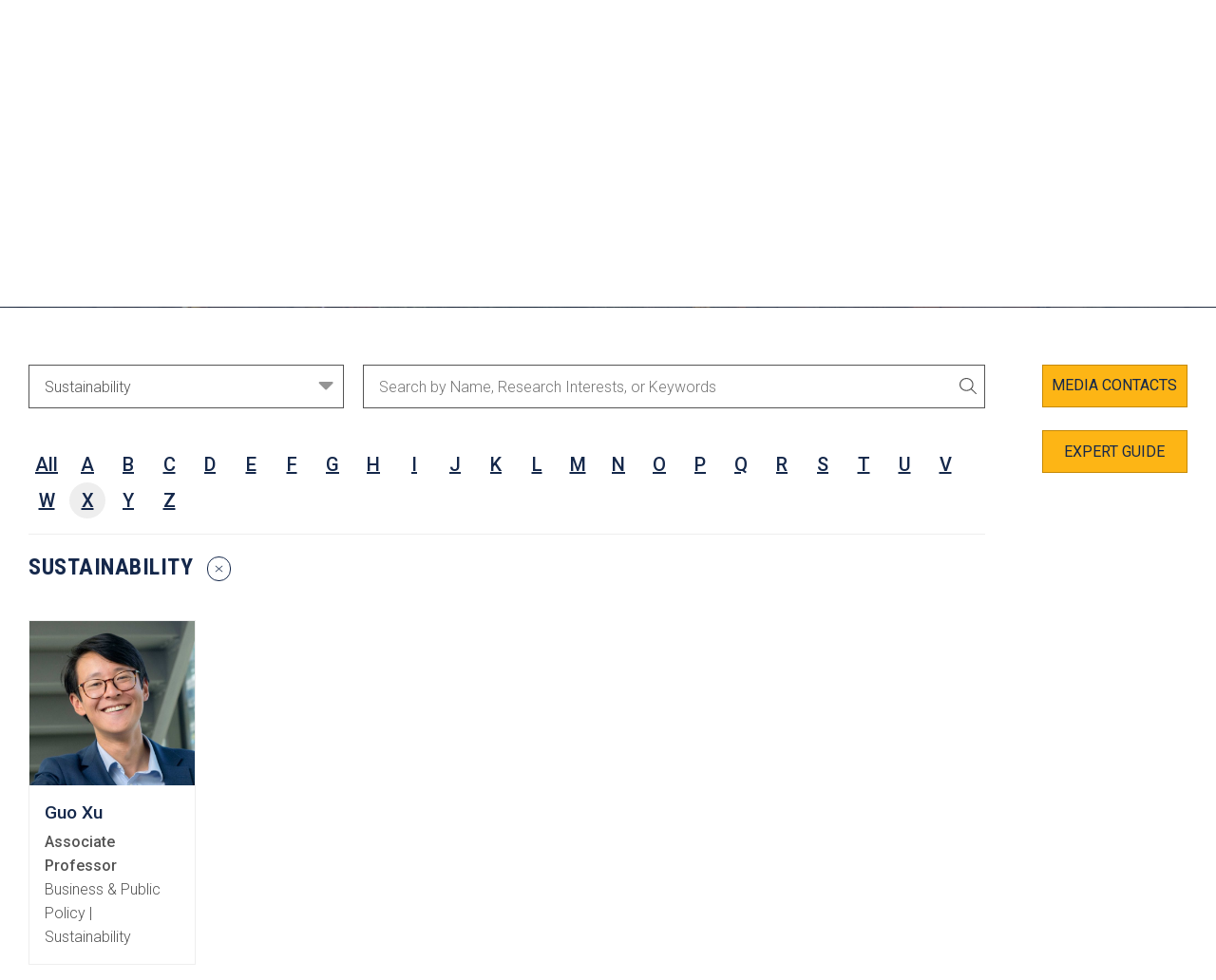

--- FILE ---
content_type: text/html; charset=UTF-8
request_url: https://haas.berkeley.edu/academic-area/sustainability/?letter=X&action=faculty-search
body_size: 13867
content:
<!DOCTYPE html>
<html lang="en-US">
	<head>
		<meta charset="UTF-8" />
		<meta name="viewport" content="initial-scale=1.0" />
		<title>Sustainability Archives - UC Berkeley Haas</title>
		<link rel="shortcut icon" sizes="32x32" href="https://haas.berkeley.edu/wp-content/themes/ccprototypev5/images/favicon-32.png" type="image/png" />
		<link rel="shortcut icon" sizes="256x256" href="https://haas.berkeley.edu/wp-content/themes/ccprototypev5/images/favicon-256.png" type="image/png" />
		<link rel="apple-touch-icon-precomposed" href="https://haas.berkeley.edu/wp-content/themes/ccprototypev5/images/favicon-256.png">
		<link rel="icon" href="https://haas.berkeley.edu/wp-content/themes/ccprototypev5/images/favicon-256.png">

		<meta name='robots' content='index, follow, max-image-preview:large, max-snippet:-1, max-video-preview:-1' />
	<style>img:is([sizes="auto" i], [sizes^="auto," i]) { contain-intrinsic-size: 3000px 1500px }</style>
	
	<!-- This site is optimized with the Yoast SEO plugin v26.8 - https://yoast.com/product/yoast-seo-wordpress/ -->
	<link rel="canonical" href="https://haas.berkeley.edu/academic-area/sustainability/" />
	<meta property="og:locale" content="en_US" />
	<meta property="og:type" content="article" />
	<meta property="og:title" content="Sustainability Archives - UC Berkeley Haas" />
	<meta property="og:url" content="https://haas.berkeley.edu/academic-area/sustainability/" />
	<meta property="og:site_name" content="UC Berkeley Haas" />
	<script type="application/ld+json" class="yoast-schema-graph">{"@context":"https://schema.org","@graph":[{"@type":"CollectionPage","@id":"https://haas.berkeley.edu/academic-area/sustainability/","url":"https://haas.berkeley.edu/academic-area/sustainability/","name":"Sustainability Archives - UC Berkeley Haas","isPartOf":{"@id":"https://haas.berkeley.edu/#website"},"primaryImageOfPage":{"@id":"https://haas.berkeley.edu/academic-area/sustainability/#primaryimage"},"image":{"@id":"https://haas.berkeley.edu/academic-area/sustainability/#primaryimage"},"thumbnailUrl":"https://haas.berkeley.edu/wp-content/uploads/1099-0d0b26ad7509d242ee7736456d03a550.jpg","breadcrumb":{"@id":"https://haas.berkeley.edu/academic-area/sustainability/#breadcrumb"},"inLanguage":"en-US"},{"@type":"ImageObject","inLanguage":"en-US","@id":"https://haas.berkeley.edu/academic-area/sustainability/#primaryimage","url":"https://haas.berkeley.edu/wp-content/uploads/1099-0d0b26ad7509d242ee7736456d03a550.jpg","contentUrl":"https://haas.berkeley.edu/wp-content/uploads/1099-0d0b26ad7509d242ee7736456d03a550.jpg","width":2491,"height":2492,"caption":"Guo Xu"},{"@type":"BreadcrumbList","@id":"https://haas.berkeley.edu/academic-area/sustainability/#breadcrumb","itemListElement":[{"@type":"ListItem","position":1,"name":"Home","item":"https://haas.berkeley.edu/"},{"@type":"ListItem","position":2,"name":"Sustainability"}]},{"@type":"WebSite","@id":"https://haas.berkeley.edu/#website","url":"https://haas.berkeley.edu/","name":"UC Berkeley Haas","description":"","potentialAction":[{"@type":"SearchAction","target":{"@type":"EntryPoint","urlTemplate":"https://haas.berkeley.edu/?s={search_term_string}"},"query-input":{"@type":"PropertyValueSpecification","valueRequired":true,"valueName":"search_term_string"}}],"inLanguage":"en-US"}]}</script>
	<!-- / Yoast SEO plugin. -->


<link rel="alternate" type="application/rss+xml" title="UC Berkeley Haas &raquo; Sustainability Academic Area Feed" href="https://haas.berkeley.edu/academic-area/sustainability/feed/" />
<script type="text/javascript">
/* <![CDATA[ */
window._wpemojiSettings = {"baseUrl":"https:\/\/s.w.org\/images\/core\/emoji\/16.0.1\/72x72\/","ext":".png","svgUrl":"https:\/\/s.w.org\/images\/core\/emoji\/16.0.1\/svg\/","svgExt":".svg","source":{"concatemoji":"https:\/\/haas.berkeley.edu\/wp-includes\/js\/wp-emoji-release.min.js?ver=6.8.3"}};
/*! This file is auto-generated */
!function(s,n){var o,i,e;function c(e){try{var t={supportTests:e,timestamp:(new Date).valueOf()};sessionStorage.setItem(o,JSON.stringify(t))}catch(e){}}function p(e,t,n){e.clearRect(0,0,e.canvas.width,e.canvas.height),e.fillText(t,0,0);var t=new Uint32Array(e.getImageData(0,0,e.canvas.width,e.canvas.height).data),a=(e.clearRect(0,0,e.canvas.width,e.canvas.height),e.fillText(n,0,0),new Uint32Array(e.getImageData(0,0,e.canvas.width,e.canvas.height).data));return t.every(function(e,t){return e===a[t]})}function u(e,t){e.clearRect(0,0,e.canvas.width,e.canvas.height),e.fillText(t,0,0);for(var n=e.getImageData(16,16,1,1),a=0;a<n.data.length;a++)if(0!==n.data[a])return!1;return!0}function f(e,t,n,a){switch(t){case"flag":return n(e,"\ud83c\udff3\ufe0f\u200d\u26a7\ufe0f","\ud83c\udff3\ufe0f\u200b\u26a7\ufe0f")?!1:!n(e,"\ud83c\udde8\ud83c\uddf6","\ud83c\udde8\u200b\ud83c\uddf6")&&!n(e,"\ud83c\udff4\udb40\udc67\udb40\udc62\udb40\udc65\udb40\udc6e\udb40\udc67\udb40\udc7f","\ud83c\udff4\u200b\udb40\udc67\u200b\udb40\udc62\u200b\udb40\udc65\u200b\udb40\udc6e\u200b\udb40\udc67\u200b\udb40\udc7f");case"emoji":return!a(e,"\ud83e\udedf")}return!1}function g(e,t,n,a){var r="undefined"!=typeof WorkerGlobalScope&&self instanceof WorkerGlobalScope?new OffscreenCanvas(300,150):s.createElement("canvas"),o=r.getContext("2d",{willReadFrequently:!0}),i=(o.textBaseline="top",o.font="600 32px Arial",{});return e.forEach(function(e){i[e]=t(o,e,n,a)}),i}function t(e){var t=s.createElement("script");t.src=e,t.defer=!0,s.head.appendChild(t)}"undefined"!=typeof Promise&&(o="wpEmojiSettingsSupports",i=["flag","emoji"],n.supports={everything:!0,everythingExceptFlag:!0},e=new Promise(function(e){s.addEventListener("DOMContentLoaded",e,{once:!0})}),new Promise(function(t){var n=function(){try{var e=JSON.parse(sessionStorage.getItem(o));if("object"==typeof e&&"number"==typeof e.timestamp&&(new Date).valueOf()<e.timestamp+604800&&"object"==typeof e.supportTests)return e.supportTests}catch(e){}return null}();if(!n){if("undefined"!=typeof Worker&&"undefined"!=typeof OffscreenCanvas&&"undefined"!=typeof URL&&URL.createObjectURL&&"undefined"!=typeof Blob)try{var e="postMessage("+g.toString()+"("+[JSON.stringify(i),f.toString(),p.toString(),u.toString()].join(",")+"));",a=new Blob([e],{type:"text/javascript"}),r=new Worker(URL.createObjectURL(a),{name:"wpTestEmojiSupports"});return void(r.onmessage=function(e){c(n=e.data),r.terminate(),t(n)})}catch(e){}c(n=g(i,f,p,u))}t(n)}).then(function(e){for(var t in e)n.supports[t]=e[t],n.supports.everything=n.supports.everything&&n.supports[t],"flag"!==t&&(n.supports.everythingExceptFlag=n.supports.everythingExceptFlag&&n.supports[t]);n.supports.everythingExceptFlag=n.supports.everythingExceptFlag&&!n.supports.flag,n.DOMReady=!1,n.readyCallback=function(){n.DOMReady=!0}}).then(function(){return e}).then(function(){var e;n.supports.everything||(n.readyCallback(),(e=n.source||{}).concatemoji?t(e.concatemoji):e.wpemoji&&e.twemoji&&(t(e.twemoji),t(e.wpemoji)))}))}((window,document),window._wpemojiSettings);
/* ]]> */
</script>
<link rel='stylesheet' id='tribe-events-pro-mini-calendar-block-styles-css' href='https://haas.berkeley.edu/wp-content/plugins/events-calendar-pro/build/css/tribe-events-pro-mini-calendar-block.css?ver=7.7.12' type='text/css' media='all' />
<style id='wp-emoji-styles-inline-css' type='text/css'>

	img.wp-smiley, img.emoji {
		display: inline !important;
		border: none !important;
		box-shadow: none !important;
		height: 1em !important;
		width: 1em !important;
		margin: 0 0.07em !important;
		vertical-align: -0.1em !important;
		background: none !important;
		padding: 0 !important;
	}
</style>
<link rel='stylesheet' id='wp-block-library-css' href='https://haas.berkeley.edu/wp-includes/css/dist/block-library/style.min.css?ver=6.8.3' type='text/css' media='all' />
<style id='classic-theme-styles-inline-css' type='text/css'>
/*! This file is auto-generated */
.wp-block-button__link{color:#fff;background-color:#32373c;border-radius:9999px;box-shadow:none;text-decoration:none;padding:calc(.667em + 2px) calc(1.333em + 2px);font-size:1.125em}.wp-block-file__button{background:#32373c;color:#fff;text-decoration:none}
</style>
<style id='global-styles-inline-css' type='text/css'>
:root{--wp--preset--aspect-ratio--square: 1;--wp--preset--aspect-ratio--4-3: 4/3;--wp--preset--aspect-ratio--3-4: 3/4;--wp--preset--aspect-ratio--3-2: 3/2;--wp--preset--aspect-ratio--2-3: 2/3;--wp--preset--aspect-ratio--16-9: 16/9;--wp--preset--aspect-ratio--9-16: 9/16;--wp--preset--color--black: #000000;--wp--preset--color--cyan-bluish-gray: #abb8c3;--wp--preset--color--white: #ffffff;--wp--preset--color--pale-pink: #f78da7;--wp--preset--color--vivid-red: #cf2e2e;--wp--preset--color--luminous-vivid-orange: #ff6900;--wp--preset--color--luminous-vivid-amber: #fcb900;--wp--preset--color--light-green-cyan: #7bdcb5;--wp--preset--color--vivid-green-cyan: #00d084;--wp--preset--color--pale-cyan-blue: #8ed1fc;--wp--preset--color--vivid-cyan-blue: #0693e3;--wp--preset--color--vivid-purple: #9b51e0;--wp--preset--gradient--vivid-cyan-blue-to-vivid-purple: linear-gradient(135deg,rgba(6,147,227,1) 0%,rgb(155,81,224) 100%);--wp--preset--gradient--light-green-cyan-to-vivid-green-cyan: linear-gradient(135deg,rgb(122,220,180) 0%,rgb(0,208,130) 100%);--wp--preset--gradient--luminous-vivid-amber-to-luminous-vivid-orange: linear-gradient(135deg,rgba(252,185,0,1) 0%,rgba(255,105,0,1) 100%);--wp--preset--gradient--luminous-vivid-orange-to-vivid-red: linear-gradient(135deg,rgba(255,105,0,1) 0%,rgb(207,46,46) 100%);--wp--preset--gradient--very-light-gray-to-cyan-bluish-gray: linear-gradient(135deg,rgb(238,238,238) 0%,rgb(169,184,195) 100%);--wp--preset--gradient--cool-to-warm-spectrum: linear-gradient(135deg,rgb(74,234,220) 0%,rgb(151,120,209) 20%,rgb(207,42,186) 40%,rgb(238,44,130) 60%,rgb(251,105,98) 80%,rgb(254,248,76) 100%);--wp--preset--gradient--blush-light-purple: linear-gradient(135deg,rgb(255,206,236) 0%,rgb(152,150,240) 100%);--wp--preset--gradient--blush-bordeaux: linear-gradient(135deg,rgb(254,205,165) 0%,rgb(254,45,45) 50%,rgb(107,0,62) 100%);--wp--preset--gradient--luminous-dusk: linear-gradient(135deg,rgb(255,203,112) 0%,rgb(199,81,192) 50%,rgb(65,88,208) 100%);--wp--preset--gradient--pale-ocean: linear-gradient(135deg,rgb(255,245,203) 0%,rgb(182,227,212) 50%,rgb(51,167,181) 100%);--wp--preset--gradient--electric-grass: linear-gradient(135deg,rgb(202,248,128) 0%,rgb(113,206,126) 100%);--wp--preset--gradient--midnight: linear-gradient(135deg,rgb(2,3,129) 0%,rgb(40,116,252) 100%);--wp--preset--font-size--small: 13px;--wp--preset--font-size--medium: 20px;--wp--preset--font-size--large: 36px;--wp--preset--font-size--x-large: 42px;--wp--preset--spacing--20: 0.44rem;--wp--preset--spacing--30: 0.67rem;--wp--preset--spacing--40: 1rem;--wp--preset--spacing--50: 1.5rem;--wp--preset--spacing--60: 2.25rem;--wp--preset--spacing--70: 3.38rem;--wp--preset--spacing--80: 5.06rem;--wp--preset--shadow--natural: 6px 6px 9px rgba(0, 0, 0, 0.2);--wp--preset--shadow--deep: 12px 12px 50px rgba(0, 0, 0, 0.4);--wp--preset--shadow--sharp: 6px 6px 0px rgba(0, 0, 0, 0.2);--wp--preset--shadow--outlined: 6px 6px 0px -3px rgba(255, 255, 255, 1), 6px 6px rgba(0, 0, 0, 1);--wp--preset--shadow--crisp: 6px 6px 0px rgba(0, 0, 0, 1);}:where(.is-layout-flex){gap: 0.5em;}:where(.is-layout-grid){gap: 0.5em;}body .is-layout-flex{display: flex;}.is-layout-flex{flex-wrap: wrap;align-items: center;}.is-layout-flex > :is(*, div){margin: 0;}body .is-layout-grid{display: grid;}.is-layout-grid > :is(*, div){margin: 0;}:where(.wp-block-columns.is-layout-flex){gap: 2em;}:where(.wp-block-columns.is-layout-grid){gap: 2em;}:where(.wp-block-post-template.is-layout-flex){gap: 1.25em;}:where(.wp-block-post-template.is-layout-grid){gap: 1.25em;}.has-black-color{color: var(--wp--preset--color--black) !important;}.has-cyan-bluish-gray-color{color: var(--wp--preset--color--cyan-bluish-gray) !important;}.has-white-color{color: var(--wp--preset--color--white) !important;}.has-pale-pink-color{color: var(--wp--preset--color--pale-pink) !important;}.has-vivid-red-color{color: var(--wp--preset--color--vivid-red) !important;}.has-luminous-vivid-orange-color{color: var(--wp--preset--color--luminous-vivid-orange) !important;}.has-luminous-vivid-amber-color{color: var(--wp--preset--color--luminous-vivid-amber) !important;}.has-light-green-cyan-color{color: var(--wp--preset--color--light-green-cyan) !important;}.has-vivid-green-cyan-color{color: var(--wp--preset--color--vivid-green-cyan) !important;}.has-pale-cyan-blue-color{color: var(--wp--preset--color--pale-cyan-blue) !important;}.has-vivid-cyan-blue-color{color: var(--wp--preset--color--vivid-cyan-blue) !important;}.has-vivid-purple-color{color: var(--wp--preset--color--vivid-purple) !important;}.has-black-background-color{background-color: var(--wp--preset--color--black) !important;}.has-cyan-bluish-gray-background-color{background-color: var(--wp--preset--color--cyan-bluish-gray) !important;}.has-white-background-color{background-color: var(--wp--preset--color--white) !important;}.has-pale-pink-background-color{background-color: var(--wp--preset--color--pale-pink) !important;}.has-vivid-red-background-color{background-color: var(--wp--preset--color--vivid-red) !important;}.has-luminous-vivid-orange-background-color{background-color: var(--wp--preset--color--luminous-vivid-orange) !important;}.has-luminous-vivid-amber-background-color{background-color: var(--wp--preset--color--luminous-vivid-amber) !important;}.has-light-green-cyan-background-color{background-color: var(--wp--preset--color--light-green-cyan) !important;}.has-vivid-green-cyan-background-color{background-color: var(--wp--preset--color--vivid-green-cyan) !important;}.has-pale-cyan-blue-background-color{background-color: var(--wp--preset--color--pale-cyan-blue) !important;}.has-vivid-cyan-blue-background-color{background-color: var(--wp--preset--color--vivid-cyan-blue) !important;}.has-vivid-purple-background-color{background-color: var(--wp--preset--color--vivid-purple) !important;}.has-black-border-color{border-color: var(--wp--preset--color--black) !important;}.has-cyan-bluish-gray-border-color{border-color: var(--wp--preset--color--cyan-bluish-gray) !important;}.has-white-border-color{border-color: var(--wp--preset--color--white) !important;}.has-pale-pink-border-color{border-color: var(--wp--preset--color--pale-pink) !important;}.has-vivid-red-border-color{border-color: var(--wp--preset--color--vivid-red) !important;}.has-luminous-vivid-orange-border-color{border-color: var(--wp--preset--color--luminous-vivid-orange) !important;}.has-luminous-vivid-amber-border-color{border-color: var(--wp--preset--color--luminous-vivid-amber) !important;}.has-light-green-cyan-border-color{border-color: var(--wp--preset--color--light-green-cyan) !important;}.has-vivid-green-cyan-border-color{border-color: var(--wp--preset--color--vivid-green-cyan) !important;}.has-pale-cyan-blue-border-color{border-color: var(--wp--preset--color--pale-cyan-blue) !important;}.has-vivid-cyan-blue-border-color{border-color: var(--wp--preset--color--vivid-cyan-blue) !important;}.has-vivid-purple-border-color{border-color: var(--wp--preset--color--vivid-purple) !important;}.has-vivid-cyan-blue-to-vivid-purple-gradient-background{background: var(--wp--preset--gradient--vivid-cyan-blue-to-vivid-purple) !important;}.has-light-green-cyan-to-vivid-green-cyan-gradient-background{background: var(--wp--preset--gradient--light-green-cyan-to-vivid-green-cyan) !important;}.has-luminous-vivid-amber-to-luminous-vivid-orange-gradient-background{background: var(--wp--preset--gradient--luminous-vivid-amber-to-luminous-vivid-orange) !important;}.has-luminous-vivid-orange-to-vivid-red-gradient-background{background: var(--wp--preset--gradient--luminous-vivid-orange-to-vivid-red) !important;}.has-very-light-gray-to-cyan-bluish-gray-gradient-background{background: var(--wp--preset--gradient--very-light-gray-to-cyan-bluish-gray) !important;}.has-cool-to-warm-spectrum-gradient-background{background: var(--wp--preset--gradient--cool-to-warm-spectrum) !important;}.has-blush-light-purple-gradient-background{background: var(--wp--preset--gradient--blush-light-purple) !important;}.has-blush-bordeaux-gradient-background{background: var(--wp--preset--gradient--blush-bordeaux) !important;}.has-luminous-dusk-gradient-background{background: var(--wp--preset--gradient--luminous-dusk) !important;}.has-pale-ocean-gradient-background{background: var(--wp--preset--gradient--pale-ocean) !important;}.has-electric-grass-gradient-background{background: var(--wp--preset--gradient--electric-grass) !important;}.has-midnight-gradient-background{background: var(--wp--preset--gradient--midnight) !important;}.has-small-font-size{font-size: var(--wp--preset--font-size--small) !important;}.has-medium-font-size{font-size: var(--wp--preset--font-size--medium) !important;}.has-large-font-size{font-size: var(--wp--preset--font-size--large) !important;}.has-x-large-font-size{font-size: var(--wp--preset--font-size--x-large) !important;}
:where(.wp-block-post-template.is-layout-flex){gap: 1.25em;}:where(.wp-block-post-template.is-layout-grid){gap: 1.25em;}
:where(.wp-block-columns.is-layout-flex){gap: 2em;}:where(.wp-block-columns.is-layout-grid){gap: 2em;}
:root :where(.wp-block-pullquote){font-size: 1.5em;line-height: 1.6;}
</style>
<link rel='stylesheet' id='font-roboto-css' href='//fonts.googleapis.com/css?family=Roboto+Condensed%3A300%2C300i%2C400%2C400i%2C700%2C700i%7CRoboto%3A300%2C300i%2C400%2C400i%2C500&#038;ver=6.8.3' type='text/css' media='all' />
<link rel='stylesheet' id='cc-style-css' href='https://haas.berkeley.edu/wp-content/themes/ccprototypev5/css/cc-style.css?ver=1767889981' type='text/css' media='all' />
<link rel='stylesheet' id='cc-print-style-css' href='https://haas.berkeley.edu/wp-content/themes/ccprototypev5/css/cc-print-style.css?ver=1747840708' type='text/css' media='print' />
<link rel='stylesheet' id='wp-pagenavi-css' href='https://haas.berkeley.edu/wp-content/plugins/wp-pagenavi/pagenavi-css.css?ver=2.70' type='text/css' media='all' />
<link rel='stylesheet' id='searchwp-forms-css' href='https://haas.berkeley.edu/wp-content/plugins/searchwp/assets/css/frontend/search-forms.min.css?ver=4.5.6' type='text/css' media='all' />
<script type="text/javascript" src="https://haas.berkeley.edu/wp-includes/js/jquery/jquery.min.js?ver=3.7.1" id="jquery-core-js"></script>
<script type="text/javascript" src="https://haas.berkeley.edu/wp-includes/js/jquery/jquery-migrate.min.js?ver=3.4.1" id="jquery-migrate-js"></script>
<script type="text/javascript" src="https://kit.fontawesome.com/6468557144.js?ver=6.8.3" id="fontawesome-js"></script>
<script type="text/javascript" src="https://haas.berkeley.edu/wp-content/themes/ccprototypev5/js/libraries/js.cookie.min.js?ver=6.8.3" id="cookies-js"></script>
<link rel="https://api.w.org/" href="https://haas.berkeley.edu/wp-json/" /><link rel="EditURI" type="application/rsd+xml" title="RSD" href="https://haas.berkeley.edu/xmlrpc.php?rsd" />
		<!-- Google Tag Manager -->
		<script>(function(w,d,s,l,i){w[l]=w[l]||[];w[l].push({'gtm.start':
		new Date().getTime(),event:'gtm.js'});var f=d.getElementsByTagName(s)[0],
		j=d.createElement(s),dl=l!='dataLayer'?'&l='+l:'';j.async=true;j.src=
		'https://www.googletagmanager.com/gtm.js?id='+i+dl;f.parentNode.insertBefore(j,f);
		})(window,document,'script','dataLayer','GTM-53VC4QK');</script>
		<!-- End Google Tag Manager -->
		<!-- Stream WordPress user activity plugin v4.1.1 -->
<meta name="tec-api-version" content="v1"><meta name="tec-api-origin" content="https://haas.berkeley.edu"><link rel="alternate" href="https://haas.berkeley.edu/wp-json/tribe/events/v1/" />	<link rel="preconnect" href="https://use.typekit.net" crossorigin />
	<link rel="preconnect" href="https://p.typekit.net" crossorigin />
	<link rel="preconnect" href="https://fonts.googleapis.com" crossorigin>
	<link rel="preconnect" href="https://fonts.gstatic.com" crossorigin>
	<link rel="preconnect" href="https://customer-e52tv0z3mekp9kxx.cloudflarestream.com" crossorigin>
			<style type="text/css" id="wp-custom-css">
			.custom-list-item li{padding-bottom: 16px;border-bottom: 1px solid #ccc;margin-bottom: 16px;list-style: none;}.custom-list-item li:last-child{border-bottom:none;}#bb-896 h3.title-5{text-align:center}		</style>
			</head>

	<body class="archive tax-academic_area term-sustainability term-226 wp-theme-ccprototypev5 tribe-no-js faculty_bio-guo-xu">
				<!-- Google Tag Manager (noscript) -->
		<noscript><iframe aria-hidden="true" title="Google Tag Manager" src="https://www.googletagmanager.com/ns.html?id=GTM-53VC4QK"
		height="0" width="0" style="display:none;visibility:hidden"></iframe></noscript>
		<!-- End Google Tag Manager (noscript) -->
		
		<div id="page">
			<div role="navigation" aria-label="Skip to content">
				<a class="skip-link screen-reader-text" href="#main">Skip to content</a>			
			</div>

			<header id="header" role="banner">
				<div class="container">
					<div class="header-contents-wrapper">
						<nav id="header-navigation-group">
														<p class="site-logo">
															<a href="https://haas.berkeley.edu">
							
							<img src="https://haas.berkeley.edu/wp-content/themes/ccprototypev5/images/logo.svg" alt="UC Berkeley Haas" class="print--hide" loading="lazy" width="187" height="24">
							<img src="https://haas.berkeley.edu/wp-content/themes/ccprototypev5/images/logo-blue.svg" alt="UC Berkeley Haas" class="print--show">

															</a>
														</p>

							<div class="search-form-container" id="mobile-toggler">
								<button class="not-button search-toggle" data-toggle="mobile-header-search">
									<span class="icon fa-regular fa-search toggle-default"></span>
									<span class="icon fa-light fa-times toggle-active"></span>
									<span class="screen-reader-text">Toggle Search</span>
								</button>
							</div>

							<button class="not-button hamburger" aria-controls="main-menu" aria-expanded="false">
								<span class="screen-reader-text">Toggle Menu</span>
								<span class="top bar"></span>
								<span class="middle bar"></span>
								<span class="bottom bar"></span>
							</button>

							<div id="main-menu">
									<div id="main-menu-wrapper" class="menu-site-navigation-container">

		
		<ul id="menu-site-navigation" class="menu-wide-dropdowns trigger--click menu
">
			<li class="menu-item-has-children fullwidth-submenu">
			<a 
				href="https://haas.berkeley.edu/about/"
				target="" 
				rel="noopener"
							aria-haspopup="true"
				aria-expanded="false"
						>
									<span class="icon mobile-left-icon fa-light fa-chevron-left"></span>
				
				<span class="link-text">About Haas</span>

									<span class="icon mobile-right-icon fa-light fa-chevron-right"></span>
					<span class="icon desktop-down-icon fa-light fa-angle-down"></span>
							</a>

							<div class="sub-menu-container">
					<div class="container">
						<div class="row">
															<div class="menu-column col-xl-3">
																												<div class="row">
																							<div class="column col-xl-12">
																																									<ul class="group-menu">
																<li class="">
																																																			<h2 id="menu-0-sub-0-col-0-group-0-about-haas-overview" class="menu-title">
																			<a class="read-more" href="https://haas.berkeley.edu/about/" target="" rel="noopener">	
																	
																	About Haas Overview
																																				</a>
																		</h2>
																																	
																																</li>
															</ul>
														
																																										<ul class="group-menu">
																<li class="menu-item-has-children">
																																																			<h2 id="menu-0-sub-0-col-0-group-1-the-haas-difference" class="menu-title">
																			<a class="" href="https://haas.berkeley.edu/about/the-haas-difference/" target="" rel="noopener">	
																	
																	The Haas Difference
																																				</a>
																		</h2>
																																	
																																		<ul id="menu-0-sub-0-col-0-group-1-the-haas-difference-children" aria-describedby="menu-0-sub-0-col-0-group-1-the-haas-difference" class="group-sub-menu 
																																					sub-menu
																			">
																																							<li>
																					<a class="" href="https://haas.berkeley.edu/about/the-haas-difference/our-culture/" target="" rel="noopener">
																						Our Culture																					</a>
																				</li>
																																							<li>
																					<a class="" href="https://haas.berkeley.edu/about/the-haas-difference/location/" target="" rel="noopener">
																						Our Location																					</a>
																				</li>
																																							<li>
																					<a class="" href="https://haas.berkeley.edu/about/the-haas-difference/developing-leaders/" target="" rel="noopener">
																						Developing Leaders																					</a>
																				</li>
																																							<li>
																					<a class="" href="https://haas.berkeley.edu/about/the-haas-difference/diversity/" target="" rel="noopener">
																						Diversity & Inclusion																					</a>
																				</li>
																																							<li>
																					<a class="" href="https://haas.berkeley.edu/entrepreneurship" target="" rel="noopener">
																						Entrepreneurship																					</a>
																				</li>
																																							<li>
																					<a class="" href="https://haas.berkeley.edu/sustainability/" target="" rel="noopener">
																						Sustainability																					</a>
																				</li>
																																					</ul>
																																	</li>
															</ul>
														
																									</div>
																					</div>
																	</div>
															<div class="menu-column col-xl-3">
																												<div class="row">
																							<div class="column col-xl-12">
																																									<ul class="group-menu">
																<li class="menu-item-has-children">
																																																			<h2 id="menu-0-sub-1-col-0-group-0-the-student-experien" class="menu-title">
																			<a class="" href="https://haas.berkeley.edu/about/the-student-experience/" target="" rel="noopener">	
																	
																	The Student Experience
																																				</a>
																		</h2>
																																	
																																		<ul id="menu-0-sub-1-col-0-group-0-the-student-experien-children" aria-describedby="menu-0-sub-1-col-0-group-0-the-student-experien" class="group-sub-menu 
																																					sub-menu
																			">
																																							<li>
																					<a class="" href="https://haas.berkeley.edu/about/the-student-experience/academic-approach/" target="" rel="noopener">
																						Academic Approach																					</a>
																				</li>
																																							<li>
																					<a class="" href="https://haas.berkeley.edu/about/the-student-experience/career-development/" target="" rel="noopener">
																						Career Development																					</a>
																				</li>
																																							<li>
																					<a class="" href="https://haas.berkeley.edu/about/the-student-experience/learn-from-business-leaders/" target="" rel="noopener">
																						Learn from Business Leaders																					</a>
																				</li>
																																							<li>
																					<a class="" href="https://haas.berkeley.edu/about/the-student-experience/corporate-partners-recruiters/" target="" rel="noopener">
																						Corporate Recruiters																					</a>
																				</li>
																																					</ul>
																																	</li>
															</ul>
														
																																										<ul class="group-menu">
																<li class="menu-item-has-children">
																																																			<h2 id="menu-0-sub-1-col-0-group-1-speaker-series" class="menu-title">
																			<a class="" href="https://haas.berkeley.edu/about/speaker-series/" target="" rel="noopener">	
																	
																	Speaker Series
																																				</a>
																		</h2>
																																	
																																		<ul id="menu-0-sub-1-col-0-group-1-speaker-series-children" aria-describedby="menu-0-sub-1-col-0-group-1-speaker-series" class="group-sub-menu 
																																					sub-menu
																			">
																																							<li>
																					<a class="" href="https://haas.berkeley.edu/about/speaker-series/deans-speaker-series/" target="" rel="noopener">
																						Dean's Speaker Series																					</a>
																				</li>
																																							<li>
																					<a class="" href="https://haas.berkeley.edu/about/speaker-series/deans-hosted-speaker-events/" target="" rel="noopener">
																						Dean’s Hosted Speaker Events																					</a>
																				</li>
																																					</ul>
																																	</li>
															</ul>
														
																									</div>
																					</div>
																	</div>
															<div class="menu-column col-xl-3">
																												<div class="row">
																							<div class="column col-xl-12">
																																									<ul class="group-menu">
																<li class="menu-item-has-children">
																																																			<h2 id="menu-0-sub-2-col-0-group-0-at-a-glance" class="menu-title">
																			<a class="" href="https://haas.berkeley.edu/about/at-a-glance/" target="" rel="noopener">	
																	
																	At a Glance
																																				</a>
																		</h2>
																																	
																																		<ul id="menu-0-sub-2-col-0-group-0-at-a-glance-children" aria-describedby="menu-0-sub-2-col-0-group-0-at-a-glance" class="group-sub-menu 
																																					sub-menu
																			">
																																							<li>
																					<a class="" href="https://haas.berkeley.edu/about/at-a-glance/history/" target="" rel="noopener">
																						Our History																					</a>
																				</li>
																																							<li>
																					<a class="" href="https://haas.berkeley.edu/about/at-a-glance/our-campus/" target="" rel="noopener">
																						Our Campus																					</a>
																				</li>
																																							<li>
																					<a class="" href="https://haas.berkeley.edu/about/at-a-glance/acclaimed-alumni/" target="" rel="noopener">
																						Acclaimed Alumni																					</a>
																				</li>
																																							<li>
																					<a class="" href="https://haas.berkeley.edu/about/at-a-glance/commencement-speakers/" target="" rel="noopener">
																						Commencement Speakers																					</a>
																				</li>
																																					</ul>
																																	</li>
															</ul>
														
																																										<ul class="group-menu">
																<li class="menu-item-has-children">
																																																			<h2 id="menu-0-sub-2-col-0-group-1-our-leadership" class="menu-title">
																			<a class="" href="https://haas.berkeley.edu/about/leadership/" target="" rel="noopener">	
																	
																	Our Leadership
																																				</a>
																		</h2>
																																	
																																		<ul id="menu-0-sub-2-col-0-group-1-our-leadership-children" aria-describedby="menu-0-sub-2-col-0-group-1-our-leadership" class="group-sub-menu 
																																					sub-menu
																			">
																																							<li>
																					<a class="" href="https://haas.berkeley.edu/about/leadership/about-the-dean/" target="" rel="noopener">
																						About the Dean																					</a>
																				</li>
																																							<li>
																					<a class="" href="https://haas.berkeley.edu/about/leadership/school-board/" target="" rel="noopener">
																						Haas School Board																					</a>
																				</li>
																																					</ul>
																																	</li>
															</ul>
														
																									</div>
																					</div>
																	</div>
															<div class="menu-column col-xl-3">
																												<div class="row">
																							<div class="column col-xl-12">
																																									<ul class="group-menu">
																<li class="menu-item-has-children">
																
																																		<ul id="menu-0-sub-2-col-0-group-1-our-leadership-children" aria-describedby="menu-0-sub-2-col-0-group-1-our-leadership" class="group-sub-menu 
																																					open-sub-menu">
																																							<li>
																					<a class="button menu-button blue-ghost-button" href="https://haas.berkeley.edu/about/contact/" target="" rel="noopener">
																						Contact Haas																					</a>
																				</li>
																																					</ul>
																																	</li>
															</ul>
														
																									</div>
																					</div>
																	</div>
													</div>
					</div>
				</div>
					</li>
			<li class="menu-item-has-children fullwidth-submenu">
			<a 
				href="https://haas.berkeley.edu/programs/"
				target="" 
				rel="noopener"
							aria-haspopup="true"
				aria-expanded="false"
						>
									<span class="icon mobile-left-icon fa-light fa-chevron-left"></span>
				
				<span class="link-text">Programs</span>

									<span class="icon mobile-right-icon fa-light fa-chevron-right"></span>
					<span class="icon desktop-down-icon fa-light fa-angle-down"></span>
							</a>

							<div class="sub-menu-container">
					<div class="container">
						<div class="row">
															<div class="menu-column col-xl-6">
																												<div class="row">
																							<div class="column col-xl-6">
																																									<ul class="group-menu">
																<li class="menu-item-has-children">
																																																																						<button id="menu-1-sub-0-col-0-group-0-mba" class="menu-toggler not-button" aria-controls="menu-1-sub-0-col-0-group-0-mba-children" aria-expanded="false">
																				MBA
																				<span class="icon mobile-inactive fa-light fa-plus"></span>
																				<span class="icon mobile-active fa-light fa-minus"></span>
																			</button>
																		
																		<span id="menu-1-sub-0-col-0-group-0-mba" class="menu-title ">	
																	
																	MBA
																																			</span>
																																	
																																		<ul id="menu-1-sub-0-col-0-group-0-mba-children" aria-describedby="menu-1-sub-0-col-0-group-0-mba" class="group-sub-menu 
																																					sub-menu
																			">
																																							<li>
																					<a class="" href="https://mba.haas.berkeley.edu/" target="" rel="noopener">
																						Full-Time MBA																					</a>
																				</li>
																																							<li>
																					<a class="" href="https://ewmba.haas.berkeley.edu/" target="" rel="noopener">
																						Evening & Weekend MBA																					</a>
																				</li>
																																							<li>
																					<a class="" href="http://mbaforexecs.haas.berkeley.edu/" target="" rel="noopener">
																						MBA for Executives																					</a>
																				</li>
																																							<li>
																					<a class="" href="https://haas.berkeley.edu/programs/compare-mba-programs/" target="" rel="noopener">
																						Compare the MBA Programs																					</a>
																				</li>
																																					</ul>
																																	</li>
															</ul>
														
																																										<ul class="group-menu">
																<li class="menu-item-has-children">
																																																																						<button id="menu-1-sub-0-col-0-group-1-other-graduate" class="menu-toggler not-button" aria-controls="menu-1-sub-0-col-0-group-1-other-graduate-children" aria-expanded="false">
																				Other Graduate
																				<span class="icon mobile-inactive fa-light fa-plus"></span>
																				<span class="icon mobile-active fa-light fa-minus"></span>
																			</button>
																		
																		<span id="menu-1-sub-0-col-0-group-1-other-graduate" class="menu-title ">	
																	
																	Other Graduate
																																			</span>
																																	
																																		<ul id="menu-1-sub-0-col-0-group-1-other-graduate-children" aria-describedby="menu-1-sub-0-col-0-group-1-other-graduate" class="group-sub-menu 
																																					sub-menu
																			">
																																							<li>
																					<a class="" href="https://mfe.haas.berkeley.edu/" target="" rel="noopener">
																						Master of Financial Engineering																					</a>
																				</li>
																																							<li>
																					<a class="" href="https://haas.berkeley.edu/phd/" target="" rel="noopener">
																						PhD																					</a>
																				</li>
																																					</ul>
																																	</li>
															</ul>
														
																									</div>
																							<div class="column col-xl-6">
																																									<ul class="group-menu">
																<li class="menu-item-has-children">
																																																																						<button id="menu-1-sub-0-col-1-group-0-undergraduate" class="menu-toggler not-button" aria-controls="menu-1-sub-0-col-1-group-0-undergraduate-children" aria-expanded="false">
																				Undergraduate
																				<span class="icon mobile-inactive fa-light fa-plus"></span>
																				<span class="icon mobile-active fa-light fa-minus"></span>
																			</button>
																		
																		<span id="menu-1-sub-0-col-1-group-0-undergraduate" class="menu-title ">	
																	
																	Undergraduate
																																			</span>
																																	
																																		<ul id="menu-1-sub-0-col-1-group-0-undergraduate-children" aria-describedby="menu-1-sub-0-col-1-group-0-undergraduate" class="group-sub-menu 
																																					sub-menu
																			">
																																							<li>
																					<a class="" href="https://haas.berkeley.edu/Undergrad" target="" rel="noopener">
																						Bachelor of Science in Business																					</a>
																				</li>
																																							<li>
																					<a class="" href="http://met.berkeley.edu/" target="" rel="noopener">
																						Berkeley M.E.T. (Management, Entrepreneurship, & Technology)																					</a>
																				</li>
																																							<li>
																					<a class="" href="https://haas.berkeley.edu/gmp/" target="" rel="noopener">
																						Global Management Program																					</a>
																				</li>
																																							<li>
																					<a class="" href="https://lsbe.berkeley.edu/" target="" rel="noopener">
																						Robinson Life Science Business and Entrepreneurship Program																					</a>
																				</li>
																																					</ul>
																																	</li>
															</ul>
														
																																										<ul class="group-menu">
																<li class="menu-item-has-children">
																																																																						<button id="menu-1-sub-0-col-1-group-1-pre-college" class="menu-toggler not-button" aria-controls="menu-1-sub-0-col-1-group-1-pre-college-children" aria-expanded="false">
																				Pre-College
																				<span class="icon mobile-inactive fa-light fa-plus"></span>
																				<span class="icon mobile-active fa-light fa-minus"></span>
																			</button>
																		
																		<span id="menu-1-sub-0-col-1-group-1-pre-college" class="menu-title ">	
																	
																	Pre-College
																																			</span>
																																	
																																		<ul id="menu-1-sub-0-col-1-group-1-pre-college-children" aria-describedby="menu-1-sub-0-col-1-group-1-pre-college" class="group-sub-menu 
																																					sub-menu
																			">
																																							<li>
																					<a class="" href="https://haas.berkeley.edu/boost/" target="" rel="noopener">
																						Boost@Berkeley Haas																					</a>
																				</li>
																																							<li>
																					<a class="" href="https://haas.berkeley.edu/business-academy/" target="" rel="noopener">
																						Berkeley Business Academy for Youth																					</a>
																				</li>
																																					</ul>
																																	</li>
															</ul>
														
																									</div>
																					</div>
																	</div>
															<div class="menu-column col-xl-6">
																												<div class="row">
																							<div class="column col-xl-6">
																																									<ul class="group-menu">
																<li class="menu-item-has-children">
																																																																						<button id="menu-1-sub-1-col-0-group-0-certificate-programs" class="menu-toggler not-button" aria-controls="menu-1-sub-1-col-0-group-0-certificate-programs-children" aria-expanded="false">
																				Certificate Programs
																				<span class="icon mobile-inactive fa-light fa-plus"></span>
																				<span class="icon mobile-active fa-light fa-minus"></span>
																			</button>
																		
																		<span id="menu-1-sub-1-col-0-group-0-certificate-programs" class="menu-title ">	
																	
																	Certificate Programs
																																			</span>
																																	
																																		<ul id="menu-1-sub-1-col-0-group-0-certificate-programs-children" aria-describedby="menu-1-sub-1-col-0-group-0-certificate-programs" class="group-sub-menu 
																																					sub-menu
																			">
																																							<li>
																					<a class="" href="https://haas.berkeley.edu/accounting/accounting-berkeley/bcpa/" target="" rel="noopener">
																						BCPA Accounting Summer Program																					</a>
																				</li>
																																							<li>
																					<a class="" href="https://extension.berkeley.edu/international/academic/bhgap/" target="" rel="noopener">
																						Berkeley Haas Global Access Program																					</a>
																				</li>
																																							<li>
																					<a class="" href="https://haas.berkeley.edu/sustainability/student-opportunities/graduate-certificate/" target="" rel="noopener">
																						Michaels Graduate Certificate in Sustainable Business																					</a>
																				</li>
																																					</ul>
																																	</li>
															</ul>
														
																																										<ul class="group-menu">
																<li class="menu-item-has-children">
																																																																						<button id="menu-1-sub-1-col-0-group-1-executive-education" class="menu-toggler not-button" aria-controls="menu-1-sub-1-col-0-group-1-executive-education-children" aria-expanded="false">
																				Executive Education
																				<span class="icon mobile-inactive fa-light fa-plus"></span>
																				<span class="icon mobile-active fa-light fa-minus"></span>
																			</button>
																		
																		<span id="menu-1-sub-1-col-0-group-1-executive-education" class="menu-title ">	
																	
																	Executive Education
																																			</span>
																																	
																																		<ul id="menu-1-sub-1-col-0-group-1-executive-education-children" aria-describedby="menu-1-sub-1-col-0-group-1-executive-education" class="group-sub-menu 
																																					sub-menu
																			">
																																							<li>
																					<a class="" href="http://executive.berkeley.edu/" target="" rel="noopener">
																						Executive Education																					</a>
																				</li>
																																					</ul>
																																	</li>
															</ul>
														
																									</div>
																							<div class="column col-xl-6">
																																									<ul class="group-menu">
																<li class="menu-item-has-children">
																
																																		<ul id="menu-1-sub-1-col-0-group-1-executive-education-children" aria-describedby="menu-1-sub-1-col-0-group-1-executive-education" class="group-sub-menu 
																																					open-sub-menu">
																																							<li>
																					<a class="button menu-button blue-ghost-button" href="https://haas.berkeley.edu/programs/" target="" rel="noopener">
																						All Programs																					</a>
																				</li>
																																					</ul>
																																	</li>
															</ul>
														
																									</div>
																					</div>
																	</div>
													</div>
					</div>
				</div>
					</li>
			<li class="menu-item-has-children">
			<a 
				href="https://newsroom.haas.berkeley.edu/"
				target="" 
				rel="noopener"
							aria-haspopup="true"
				aria-expanded="false"
						>
									<span class="icon mobile-left-icon fa-light fa-chevron-left"></span>
				
				<span class="link-text">News</span>

									<span class="icon mobile-right-icon fa-light fa-chevron-right"></span>
					<span class="icon desktop-down-icon fa-light fa-angle-down"></span>
							</a>

							<div class="sub-menu-container">
					<div class="container">
						<div class="row">
															<div class="menu-column col-xl-12">
																												<div class="row">
																							<div class="column col-xl-12">
																																									<ul class="group-menu">
																<li class="menu-item-has-children">
																
																																		<ul id="menu-1-sub-1-col-0-group-1-executive-education-children" aria-describedby="menu-1-sub-1-col-0-group-1-executive-education" class="group-sub-menu 
																																					open-sub-menu">
																																							<li>
																					<a class="" href="https://newsroom.haas.berkeley.edu/" target="" rel="noopener">
																						Newsroom																					</a>
																				</li>
																																							<li>
																					<a class="" href="https://newsroom.haas.berkeley.edu/research/" target="" rel="noopener">
																						Research & Insights																					</a>
																				</li>
																																							<li>
																					<a class="" href="https://newsroom.haas.berkeley.edu/issue/current/" target="" rel="noopener">
																						Magazine																					</a>
																				</li>
																																							<li>
																					<a class="" href="https://newsroom.haas.berkeley.edu/media-contacts/" target="" rel="noopener">
																						Media Contacts																					</a>
																				</li>
																																							<li>
																					<a class="" href="https://haas.berkeley.edu/experts/" target="" rel="noopener">
																						Faculty Experts																					</a>
																				</li>
																																					</ul>
																																	</li>
															</ul>
														
																									</div>
																					</div>
																	</div>
													</div>
					</div>
				</div>
					</li>
			<li class="menu-item-has-children fullwidth-submenu">
			<a 
				href="https://haas.berkeley.edu/faculty-research/"
				target="" 
				rel="noopener"
							aria-haspopup="true"
				aria-expanded="false"
						>
									<span class="icon mobile-left-icon fa-light fa-chevron-left"></span>
				
				<span class="link-text">Faculty Research & Centers</span>

									<span class="icon mobile-right-icon fa-light fa-chevron-right"></span>
					<span class="icon desktop-down-icon fa-light fa-angle-down"></span>
							</a>

							<div class="sub-menu-container">
					<div class="container">
						<div class="row">
															<div class="menu-column col-xl-3">
																												<div class="row">
																							<div class="column col-xl-12">
																																									<ul class="group-menu">
																<li class="">
																																																			<h2 id="menu-3-sub-0-col-0-group-0-faculty-research-cen" class="menu-title">
																			<a class="read-more" href="https://haas.berkeley.edu/faculty-research/" target="" rel="noopener">	
																	
																	Faculty Research & Centers Overview
																																				</a>
																		</h2>
																																	
																																</li>
															</ul>
														
																																										<ul class="group-menu">
																<li class="menu-item-has-children">
																																																																						<button id="menu-3-sub-0-col-0-group-1-faculty-directories" class="menu-toggler not-button" aria-controls="menu-3-sub-0-col-0-group-1-faculty-directories-children" aria-expanded="false">
																				Faculty Directories
																				<span class="icon mobile-inactive fa-light fa-plus"></span>
																				<span class="icon mobile-active fa-light fa-minus"></span>
																			</button>
																		
																		<span id="menu-3-sub-0-col-0-group-1-faculty-directories" class="menu-title ">	
																	
																	Faculty Directories
																																			</span>
																																	
																																		<ul id="menu-3-sub-0-col-0-group-1-faculty-directories-children" aria-describedby="menu-3-sub-0-col-0-group-1-faculty-directories" class="group-sub-menu 
																																					sub-menu
																			">
																																							<li>
																					<a class="" href="https://haas.berkeley.edu/faculty" target="" rel="noopener">
																						Faculty Directory																					</a>
																				</li>
																																							<li>
																					<a class="" href="https://haas.berkeley.edu/faculty-research/academic-groups/" target="" rel="noopener">
																						Academic Groups																					</a>
																				</li>
																																					</ul>
																																	</li>
															</ul>
														
																									</div>
																					</div>
																	</div>
															<div class="menu-column col-xl-3">
																												<div class="row">
																							<div class="column col-xl-12">
																																									<ul class="group-menu">
																<li class="menu-item-has-children">
																																																																						<button id="menu-3-sub-1-col-0-group-0-research" class="menu-toggler not-button" aria-controls="menu-3-sub-1-col-0-group-0-research-children" aria-expanded="false">
																				Research
																				<span class="icon mobile-inactive fa-light fa-plus"></span>
																				<span class="icon mobile-active fa-light fa-minus"></span>
																			</button>
																		
																		<span id="menu-3-sub-1-col-0-group-0-research" class="menu-title ">	
																	
																	Research
																																			</span>
																																	
																																		<ul id="menu-3-sub-1-col-0-group-0-research-children" aria-describedby="menu-3-sub-1-col-0-group-0-research" class="group-sub-menu 
																																					sub-menu
																			">
																																							<li>
																					<a class="" href="https://haas.berkeley.edu/faculty-research/research-institutes-and-centers/" target="" rel="noopener">
																						Research Institutes & Centers																					</a>
																				</li>
																																							<li>
																					<a class="" href="https://haas.berkeley.edu/faculty-research/initiatives/" target="" rel="noopener">
																						Faculty Initiatives																					</a>
																				</li>
																																							<li>
																					<a class="" href="https://cases.haas.berkeley.edu/" target="_blank" rel="noopener">
																						Case Studies																					</a>
																				</li>
																																							<li>
																					<a class="" href="https://haas.berkeley.edu/faculty-research/research-labs/" target="" rel="noopener">
																						Research Labs																					</a>
																				</li>
																																							<li>
																					<a class="" href="https://cmr.berkeley.edu/" target="_blank" rel="noopener">
																						California Management Review																					</a>
																				</li>
																																					</ul>
																																	</li>
															</ul>
														
																									</div>
																					</div>
																	</div>
															<div class="menu-column col-xl-3">
																												<div class="row">
																							<div class="column col-xl-12">
																																									<ul class="group-menu">
																<li class="menu-item-has-children">
																																																																						<button id="menu-3-sub-2-col-0-group-0-about-our-faculty" class="menu-toggler not-button" aria-controls="menu-3-sub-2-col-0-group-0-about-our-faculty-children" aria-expanded="false">
																				About Our Faculty
																				<span class="icon mobile-inactive fa-light fa-plus"></span>
																				<span class="icon mobile-active fa-light fa-minus"></span>
																			</button>
																		
																		<span id="menu-3-sub-2-col-0-group-0-about-our-faculty" class="menu-title ">	
																	
																	About Our Faculty
																																			</span>
																																	
																																		<ul id="menu-3-sub-2-col-0-group-0-about-our-faculty-children" aria-describedby="menu-3-sub-2-col-0-group-0-about-our-faculty" class="group-sub-menu 
																																					sub-menu
																			">
																																							<li>
																					<a class="" href="https://haas.berkeley.edu/faculty-research/nobel-laureates/" target="" rel="noopener">
																						Nobel Laureates																					</a>
																				</li>
																																							<li>
																					<a class="" href="https://haas.berkeley.edu/faculty-research/teaching-awards/" target="" rel="noopener">
																						Teaching Awards																					</a>
																				</li>
																																							<li>
																					<a class="" href="https://haas.berkeley.edu/faculty-research/visiting-executives-and-scholars/" target="" rel="noopener">
																						Visiting Executives & Scholars																					</a>
																				</li>
																																							<li>
																					<a class="" href="https://haas.berkeley.edu/faculty-research/public-policy/" target="" rel="noopener">
																						Faculty in Public Policy																					</a>
																				</li>
																																							<li>
																					<a class="" href="https://haas.berkeley.edu/faculty-research/faculty-recruitment/" target="" rel="noopener">
																						Faculty Recruitment																					</a>
																				</li>
																																					</ul>
																																	</li>
															</ul>
														
																									</div>
																					</div>
																	</div>
															<div class="menu-column col-xl-3">
																												<div class="row">
																							<div class="column col-xl-12">
																																									<ul class="group-menu">
																<li class="menu-item-has-children">
																
																																		<ul id="menu-3-sub-2-col-0-group-0-about-our-faculty-children" aria-describedby="menu-3-sub-2-col-0-group-0-about-our-faculty" class="group-sub-menu 
																																					open-sub-menu">
																																							<li>
																					<a class="button menu-button blue-ghost-button" href="https://haas.berkeley.edu/faculty/" target="" rel="noopener">
																						Faculty Directory																					</a>
																				</li>
																																					</ul>
																																	</li>
															</ul>
														
																									</div>
																					</div>
																	</div>
													</div>
					</div>
				</div>
					</li>
			<li class="menu-item-has-children fullwidth-submenu">
			<a 
				href="https://haas.berkeley.edu/alumni/"
				target="" 
				rel="noopener"
							aria-haspopup="true"
				aria-expanded="false"
						>
									<span class="icon mobile-left-icon fa-light fa-chevron-left"></span>
				
				<span class="link-text">Alumni & Giving</span>

									<span class="icon mobile-right-icon fa-light fa-chevron-right"></span>
					<span class="icon desktop-down-icon fa-light fa-angle-down"></span>
							</a>

							<div class="sub-menu-container">
					<div class="container">
						<div class="row">
															<div class="menu-column col-xl-3">
																												<div class="row">
																							<div class="column col-xl-12">
																																									<ul class="group-menu">
																<li class="">
																																																			<h2 id="menu-4-sub-0-col-0-group-0-alumni-home" class="menu-title">
																			<a class="read-more" href="https://haas.berkeley.edu/alumni/" target="" rel="noopener">	
																	
																	Alumni Home 
																																				</a>
																		</h2>
																																	
																																</li>
															</ul>
														
																																										<ul class="group-menu">
																<li class="menu-item-has-children">
																																																																						<button id="menu-4-sub-0-col-0-group-1-alumni-network" class="menu-toggler not-button" aria-controls="menu-4-sub-0-col-0-group-1-alumni-network-children" aria-expanded="false">
																				Alumni Network
																				<span class="icon mobile-inactive fa-light fa-plus"></span>
																				<span class="icon mobile-active fa-light fa-minus"></span>
																			</button>
																		
																		<span id="menu-4-sub-0-col-0-group-1-alumni-network" class="menu-title ">	
																	
																	Alumni Network
																																			</span>
																																	
																																		<ul id="menu-4-sub-0-col-0-group-1-alumni-network-children" aria-describedby="menu-4-sub-0-col-0-group-1-alumni-network" class="group-sub-menu 
																																					sub-menu
																			">
																																							<li>
																					<a class="" href="https://haas.berkeley.edu/alumni/alumni-network/" target="" rel="noopener">
																						Alumni Network																					</a>
																				</li>
																																							<li>
																					<a class="" href="https://haas.berkeley.edu/alumni/alumni-network/affinitygroups/" target="" rel="noopener">
																						Chapters, Groups, & Networks																					</a>
																				</li>
																																							<li>
																					<a class="" href="https://haas.berkeley.edu/alumni/alumni-network/slack-workspace/" target="" rel="noopener">
																						Slack Alumni Workspace																					</a>
																				</li>
																																							<li>
																					<a class="" href="https://haas.berkeley.edu/alumni/alumni-network/alumni-directory/" target="" rel="noopener">
																						Alumni Directory																					</a>
																				</li>
																																							<li>
																					<a class="" href="https://haas.berkeley.edu/alumni/alumni-network/email/" target="" rel="noopener">
																						Email (Alumni Email Services)																					</a>
																				</li>
																																							<li>
																					<a class="" href="https://haas.berkeley.edu/alumni/alumni-network/student-alumni-connections/new-alumni/" target="" rel="noopener">
																						Student-Alumni Connections																					</a>
																				</li>
																																					</ul>
																																	</li>
															</ul>
														
																									</div>
																					</div>
																	</div>
															<div class="menu-column col-xl-3">
																												<div class="row">
																							<div class="column col-xl-12">
																																									<ul class="group-menu">
																<li class="menu-item-has-children">
																																																																						<button id="menu-4-sub-1-col-0-group-0-professional-resourc" class="menu-toggler not-button" aria-controls="menu-4-sub-1-col-0-group-0-professional-resourc-children" aria-expanded="false">
																				Professional Resources
																				<span class="icon mobile-inactive fa-light fa-plus"></span>
																				<span class="icon mobile-active fa-light fa-minus"></span>
																			</button>
																		
																		<span id="menu-4-sub-1-col-0-group-0-professional-resourc" class="menu-title ">	
																	
																	Professional Resources
																																			</span>
																																	
																																		<ul id="menu-4-sub-1-col-0-group-0-professional-resourc-children" aria-describedby="menu-4-sub-1-col-0-group-0-professional-resourc" class="group-sub-menu 
																																					sub-menu
																			">
																																							<li>
																					<a class="" href="https://haas.berkeley.edu/alumni/career/" target="" rel="noopener">
																						Professional Resources																					</a>
																				</li>
																																							<li>
																					<a class="" href="https://haas.berkeley.edu/alumni/career/undergraduate-and-graduate/" target="" rel="noopener">
																						For BS, MA, MFE, & PhD Alumni																					</a>
																				</li>
																																							<li>
																					<a class="" href="https://haas.berkeley.edu/alumni/career/mba/" target="" rel="noopener">
																						For MBA Alumni 																					</a>
																				</li>
																																							<li>
																					<a class="" href="https://haas.berkeley.edu/alumni/career/employers/" target="" rel="noopener">
																						Hire Haas																					</a>
																				</li>
																																					</ul>
																																	</li>
															</ul>
														
																																										<ul class="group-menu">
																<li class="menu-item-has-children">
																																																																						<button id="menu-4-sub-1-col-0-group-1-lifelong-learning" class="menu-toggler not-button" aria-controls="menu-4-sub-1-col-0-group-1-lifelong-learning-children" aria-expanded="false">
																				Lifelong Learning
																				<span class="icon mobile-inactive fa-light fa-plus"></span>
																				<span class="icon mobile-active fa-light fa-minus"></span>
																			</button>
																		
																		<span id="menu-4-sub-1-col-0-group-1-lifelong-learning" class="menu-title ">	
																	
																	Lifelong Learning
																																			</span>
																																	
																																		<ul id="menu-4-sub-1-col-0-group-1-lifelong-learning-children" aria-describedby="menu-4-sub-1-col-0-group-1-lifelong-learning" class="group-sub-menu 
																																					sub-menu
																			">
																																							<li>
																					<a class="" href="https://haas.berkeley.edu/alumni/learning/" target="" rel="noopener">
																						Lifelong Learning																					</a>
																				</li>
																																					</ul>
																																	</li>
															</ul>
														
																									</div>
																					</div>
																	</div>
															<div class="menu-column col-xl-3">
																												<div class="row">
																							<div class="column col-xl-12">
																																									<ul class="group-menu">
																<li class="menu-item-has-children">
																																																																						<button id="menu-4-sub-2-col-0-group-0-events" class="menu-toggler not-button" aria-controls="menu-4-sub-2-col-0-group-0-events-children" aria-expanded="false">
																				Events
																				<span class="icon mobile-inactive fa-light fa-plus"></span>
																				<span class="icon mobile-active fa-light fa-minus"></span>
																			</button>
																		
																		<span id="menu-4-sub-2-col-0-group-0-events" class="menu-title ">	
																	
																	Events
																																			</span>
																																	
																																		<ul id="menu-4-sub-2-col-0-group-0-events-children" aria-describedby="menu-4-sub-2-col-0-group-0-events" class="group-sub-menu 
																																					sub-menu
																			">
																																							<li>
																					<a class="" href="https://haas.berkeley.edu/alumni/events/" target="" rel="noopener">
																						Worldwide Alumni Events Calendar																					</a>
																				</li>
																																					</ul>
																																	</li>
															</ul>
														
																																										<ul class="group-menu">
																<li class="menu-item-has-children">
																																																																						<button id="menu-4-sub-2-col-0-group-1-volunteer" class="menu-toggler not-button" aria-controls="menu-4-sub-2-col-0-group-1-volunteer-children" aria-expanded="false">
																				Volunteer
																				<span class="icon mobile-inactive fa-light fa-plus"></span>
																				<span class="icon mobile-active fa-light fa-minus"></span>
																			</button>
																		
																		<span id="menu-4-sub-2-col-0-group-1-volunteer" class="menu-title ">	
																	
																	Volunteer
																																			</span>
																																	
																																		<ul id="menu-4-sub-2-col-0-group-1-volunteer-children" aria-describedby="menu-4-sub-2-col-0-group-1-volunteer" class="group-sub-menu 
																																					sub-menu
																			">
																																							<li>
																					<a class="" href="https://haas.berkeley.edu/alumni/volunteer/" target="" rel="noopener">
																						Volunteer																					</a>
																				</li>
																																					</ul>
																																	</li>
															</ul>
														
																																										<ul class="group-menu">
																<li class="menu-item-has-children">
																																																																						<button id="menu-4-sub-2-col-0-group-2-give" class="menu-toggler not-button" aria-controls="menu-4-sub-2-col-0-group-2-give-children" aria-expanded="false">
																				Give
																				<span class="icon mobile-inactive fa-light fa-plus"></span>
																				<span class="icon mobile-active fa-light fa-minus"></span>
																			</button>
																		
																		<span id="menu-4-sub-2-col-0-group-2-give" class="menu-title ">	
																	
																	Give
																																			</span>
																																	
																																		<ul id="menu-4-sub-2-col-0-group-2-give-children" aria-describedby="menu-4-sub-2-col-0-group-2-give" class="group-sub-menu 
																																					sub-menu
																			">
																																							<li>
																					<a class="" href="https://haas.berkeley.edu/giving/" target="_blank" rel="noopener">
																						Give to Berkeley Haas																					</a>
																				</li>
																																							<li>
																					<a class="" href="http://haas.berkeley.edu/giving/impact-and-recognition/" target="" rel="noopener">
																						Impact & Recognition																					</a>
																				</li>
																																							<li>
																					<a class="" href="https://haas.berkeley.edu/giving/impact-and-recognition/haas-leadership-society/" target="" rel="noopener">
																						Haas Leadership Society																					</a>
																				</li>
																																							<li>
																					<a class="" href="https://haas.berkeley.edu/giving/funds/how-to-give/" target="" rel="noopener">
																						How to Give																					</a>
																				</li>
																																					</ul>
																																	</li>
															</ul>
														
																									</div>
																					</div>
																	</div>
															<div class="menu-column col-xl-3">
																												<div class="row">
																							<div class="column col-xl-12">
																																									<div class="action-block">
																<div class="bg-image-wrap">
																<img width="300" height="300" src="https://haas.berkeley.edu/wp-content/uploads/panos-3.jpg" class="attachment-medium size-medium" alt="" loading="lazy" srcset="https://haas.berkeley.edu/wp-content/uploads/panos-3.jpg 3000w, https://haas.berkeley.edu/wp-content/uploads/panos-3-200x200.jpg 200w, https://haas.berkeley.edu/wp-content/uploads/panos-3-768x768.jpg 768w, https://haas.berkeley.edu/wp-content/uploads/panos-3-600x600.jpg 600w" sizes="auto, (max-width: 300px) 100vw, 300px" />																	<div class="overlay"></div>
																</div>
																<div class="action-text">
																																		<p class="action-title">Give to Haas</p>
																		<hr>
																																																			<p class="action-subtitle">Your investments drive excellence</p>
																	
																																		<a href="https://haas.berkeley.edu/giving/" class="blue-overlay-button menu-button button" target="" rel="noopener">
																			Give Now																		</a>
																																	</div>
															</div>

															
																									</div>
																					</div>
																	</div>
													</div>
					</div>
				</div>
					</li>
	</ul>
	</div>
							</div>

							<div class="search-form-container" id="header-search">
								<form role="search" aria-label="Site Search Form" method="get" class="form-inset-button search-form form-inset-site-search" action="https://haas.berkeley.edu/">
	<label>
		<span class="screen-reader-text">Search for:</span>
		<input type="search" class="search-field" placeholder="Search Berkeley Haas" value="" name="s" title="Search for:" />
	</label>

	
	<button type="submit" class="submit-button stealth-button">
		<span class="fa-light fa-search"></span> 
		<span class="screen-reader-text">Search</span>
	</button>
</form>								<button class="not-button search-toggle" data-toggle="header-search" value="Toggle Search">
									<span class="icon fa-regular fa-search toggle-default"></span>
									<span class="icon fa-light fa-times toggle-active"></span>
									<span class="screen-reader-text">Toggle Search</span>
								</button>
							</div>
						</nav>
					</div>
				</div><!-- .container -->
				<div id="mobile-header-search">
					<div class="container">
						<form role="search" aria-label="Mobile Site Search Form" method="get" class="form-inset-button search-form form-inset-site-search" action="https://haas.berkeley.edu/">
	<label>
		<span class="screen-reader-text">Search for:</span>
		<input type="search" class="search-field" placeholder="Search Berkeley Haas" value="" name="s" title="Search for:" />
	</label>

	
	<button type="submit" class="submit-button stealth-button">
		<span class="fa-light fa-search"></span> 
		<span class="screen-reader-text">Search</span>
	</button>
</form>					</div>
				</div>
			</header>
			<main id="main">
								<div id="page-banner" class="banner-size-small banner-align-">
			<div class="bg-image-wrap banner-bg position- ">
			<img width="2048" height="683" src="https://haas.berkeley.edu/wp-content/uploads/avq_411f-1.jpg" class="attachment-full size-full" alt="" loading="lazy" srcset="https://haas.berkeley.edu/wp-content/uploads/avq_411f-1.jpg 2048w, https://haas.berkeley.edu/wp-content/uploads/avq_411f-1-768x256.jpg 768w" sizes="auto, (max-width: 2048px) 100vw, 2048px" />							<div class="overlay"></div>
					</div>
	
	<div class="banner-container container">
		<div class="banner-content">
			
			<div class="banner-upper">
				
				<div class="container">
											<h1 class="title-1 banner-title">
							Faculty Directory						</h1>
					
									</div>
			</div>

			<div class="banner-lower">
				<div class="container">
					<div class="banner-body">
						
						
											</div>
				</div>
			</div>

					</div>

			</div>
</div>

				<div id="page-content">


<div class="container">
	<div class="row">
		<div class="col-xs-12 col-lg-10 col-content padded-main-content">
			
<div class="archive-with-filter">

	<div class="archive-filters">
		<form method="GET" class="faculty-search archive-search form-inset-button">
			<ul class="form-fields">
									<li class="faculty-area-field">
						<label for="faculty-areas" class="screen-reader-text">
							Academic Areas						</label>
						<select id="faculty-areas" name="area" class="auto-submit-form">
							<option value="">Choose an Academic Affiliation</option>

															<option value="sustainable-and-impact-finance-initiative" >
									Sustainable and Impact Finance Initiative								</option>
															<option value="accounting" >
									Accounting								</option>
															<option value="business-and-public-policy" >
									Business &amp; Public Policy								</option>
															<option value="business-and-social-impact" >
									Business &amp; Social Impact								</option>
															<option value="center-for-equity-gender-and-leadership-2" >
									Center for Equity, Gender, and Leadership								</option>
															<option value="center-for-financial-reporting-management" >
									Center for Financial Reporting &amp; Management								</option>
															<option value="center-for-responsible-business" >
									Center for Responsible Business								</option>
															<option value="center-for-social-sector-leadership" >
									Center for Social Sector Leadership								</option>
															<option value="economic-analysis-and-policy" >
									Economic Analysis &amp; Policy								</option>
															<option value="energy-institute" >
									Energy Institute								</option>
															<option value="entrepreneurship-and-innovation" >
									Entrepreneurship &amp; Innovation								</option>
															<option value="finance" >
									Finance								</option>
															<option value="fintech" >
									Fintech								</option>
															<option value="garwood-center-for-corporate-innovation" >
									Garwood Center for Corporate Innovation								</option>
															<option value="graduate-program-in-health-management" >
									Graduate Program in Health Management								</option>
															<option value="innovation-and-design" >
									Innovation &amp; Design								</option>
															<option value="institute-for-business-innovation" >
									Institute for Business Innovation								</option>
															<option value="management-of-organizations" >
									Management of Organizations								</option>
															<option value="marketing" >
									Marketing								</option>
															<option value="operations-and-it-management" >
									Operations &amp; IT Management								</option>
															<option value="persuasive-communication-interpersonal-dynamics" >
									Persuasive Communication &amp; Interpersonal Dynamics								</option>
															<option value="real-estate" >
									Real Estate								</option>
															<option value="responsible-business" >
									Responsible Business								</option>
															<option value="sustainability"  selected='selected'>
									Sustainability								</option>
													</select>
					</li>
				
				<li class="faculty-search-field">
										<label for="faculty-keywords" class="screen-reader-text">
						Search by Name, Research Interests, or Keywords					</label>
					<input id="faculty-keywords" name="keywords" type="text" value="" placeholder="Search by Name, Research Interests, or Keywords" />
				</li>
			</ul>

			<button type="submit" class="submit-button stealth-button">
				<span class="fa-light fa-search"></span> 
				<span class="screen-reader-text">Search</span>
			</button>
		</form>

		<nav class="archive-alphabet-filter">
						<ul>
				<li class="">
					<a href="/academic-area/sustainability/?action=faculty-search">
						All					</a>
				</li>
									<li class="">
						<a href="/academic-area/sustainability/?letter=A&action=faculty-search">
							A						</a>
					</li>
									<li class="">
						<a href="/academic-area/sustainability/?letter=B&action=faculty-search">
							B						</a>
					</li>
									<li class="">
						<a href="/academic-area/sustainability/?letter=C&action=faculty-search">
							C						</a>
					</li>
									<li class="">
						<a href="/academic-area/sustainability/?letter=D&action=faculty-search">
							D						</a>
					</li>
									<li class="">
						<a href="/academic-area/sustainability/?letter=E&action=faculty-search">
							E						</a>
					</li>
									<li class="">
						<a href="/academic-area/sustainability/?letter=F&action=faculty-search">
							F						</a>
					</li>
									<li class="">
						<a href="/academic-area/sustainability/?letter=G&action=faculty-search">
							G						</a>
					</li>
									<li class="">
						<a href="/academic-area/sustainability/?letter=H&action=faculty-search">
							H						</a>
					</li>
									<li class="">
						<a href="/academic-area/sustainability/?letter=I&action=faculty-search">
							I						</a>
					</li>
									<li class="">
						<a href="/academic-area/sustainability/?letter=J&action=faculty-search">
							J						</a>
					</li>
									<li class="">
						<a href="/academic-area/sustainability/?letter=K&action=faculty-search">
							K						</a>
					</li>
									<li class="">
						<a href="/academic-area/sustainability/?letter=L&action=faculty-search">
							L						</a>
					</li>
									<li class="">
						<a href="/academic-area/sustainability/?letter=M&action=faculty-search">
							M						</a>
					</li>
									<li class="">
						<a href="/academic-area/sustainability/?letter=N&action=faculty-search">
							N						</a>
					</li>
									<li class="">
						<a href="/academic-area/sustainability/?letter=O&action=faculty-search">
							O						</a>
					</li>
									<li class="">
						<a href="/academic-area/sustainability/?letter=P&action=faculty-search">
							P						</a>
					</li>
									<li class="">
						<a href="/academic-area/sustainability/?letter=Q&action=faculty-search">
							Q						</a>
					</li>
									<li class="">
						<a href="/academic-area/sustainability/?letter=R&action=faculty-search">
							R						</a>
					</li>
									<li class="">
						<a href="/academic-area/sustainability/?letter=S&action=faculty-search">
							S						</a>
					</li>
									<li class="">
						<a href="/academic-area/sustainability/?letter=T&action=faculty-search">
							T						</a>
					</li>
									<li class="">
						<a href="/academic-area/sustainability/?letter=U&action=faculty-search">
							U						</a>
					</li>
									<li class="">
						<a href="/academic-area/sustainability/?letter=V&action=faculty-search">
							V						</a>
					</li>
									<li class="">
						<a href="/academic-area/sustainability/?letter=W&action=faculty-search">
							W						</a>
					</li>
									<li class="current">
						<a href="/academic-area/sustainability/?letter=X&action=faculty-search">
							X						</a>
					</li>
									<li class="">
						<a href="/academic-area/sustainability/?letter=Y&action=faculty-search">
							Y						</a>
					</li>
									<li class="">
						<a href="/academic-area/sustainability/?letter=Z&action=faculty-search">
							Z						</a>
					</li>
							</ul>
		</nav>
	</div>

			<h2 class="title title-5 archive-title">
			<strong>
									Sustainability
				
				<a href="https://haas.berkeley.edu/faculty/" class="icon-circled">
					<span class="screen-reader-text">Reset Search Filters</span>
					<span class="icon fa-light fa-times"></span>
				</a>
			</strong>
		</h2>
	
	
					<div class="grid grid-size-smaller" >
														<a class="wrap-link grid-block" rel="" href="https://haas.berkeley.edu/faculty/guo-xu/" title="" target=""><div class="grid-block-wrap  bio-info-block faculty-info-block"><div class="block-image"><img width="600" height="600" src="https://haas.berkeley.edu/wp-content/uploads/1099-0d0b26ad7509d242ee7736456d03a550-600x600.jpg" class="no-shadow" alt="Guo Xu" loading="lazy" srcset="https://haas.berkeley.edu/wp-content/uploads/1099-0d0b26ad7509d242ee7736456d03a550-600x600.jpg 600w, https://haas.berkeley.edu/wp-content/uploads/1099-0d0b26ad7509d242ee7736456d03a550-200x200.jpg 200w, https://haas.berkeley.edu/wp-content/uploads/1099-0d0b26ad7509d242ee7736456d03a550-768x768.jpg 768w" sizes="auto, (max-width: 600px) 100vw, 600px" /></div><div class="block-content"><h2 class="title title-6">Guo Xu</h2><p><strong>Associate Professor</strong><br />Business &amp; Public Policy | Sustainability</p></div></div></a>							</div>

			
			
</div>
		</div>
		
		<div class="col-xs-12 col-lg-2 col-mini-sidebar padded-main-content">
				<ul class="buttons list-clean">
					<li>
				<a class="button hover-opacity" href="https://newsroom.haas.berkeley.edu/media-contacts/" target="">
				Media Contacts				</a>
			</li>
					<li>
				<a class="button hover-opacity" href="https://haas.berkeley.edu/experts/" target="">
				Expert Guide				</a>
			</li>
			</ul>
			</div>
	</div><!-- .row -->
</div><!-- .container -->

				</div>
			</main>
			<footer id="footer" class="site-footer">
								<div class="container">
					<div class="footer-wrap">
						<div class="column main-column">
							<div class="site-logo">
								<a href="https://haas.berkeley.edu">
									<img src="https://haas.berkeley.edu/wp-content/themes/ccprototypev5/images/logo.svg" alt="UC Berkeley Haas" class="print--hide">
									<img src="https://haas.berkeley.edu/wp-content/themes/ccprototypev5/images/logo-blue.svg" alt="UC Berkeley Haas" class="print--show">
								</a>
							</div>

															<p>Haas School of Business<br />
University of California, Berkeley</p>
							
															<ul id="menu-social-media" class="social-menu"><li id="menu-item-211" class="menu-item menu-item-type-custom menu-item-object-custom menu-item-211"><a target="_blank" href="http://www.facebook.com/BerkeleyHaas"><span class="icon fab fa-facebook-f"></span> <span class="screen-reader-text">Facebook</span></a></li>
<li id="menu-item-212" class="menu-item menu-item-type-custom menu-item-object-custom menu-item-212"><a target="_blank" href="http://twitter.com/BerkeleyHaas"><span class="icon fab fa-x-twitter"></span> <span class="screen-reader-text">X (Twitter)</span></a></li>
<li id="menu-item-213" class="menu-item menu-item-type-custom menu-item-object-custom menu-item-213"><a target="_blank" href="https://www.linkedin.com/school/berkeley-haas/"><span class="icon fab fa-linkedin-in"></span> <span class="screen-reader-text">LinkedIn</span></a></li>
<li id="menu-item-214" class="menu-item menu-item-type-custom menu-item-object-custom menu-item-214"><a target="_blank" href="https://www.youtube.com/BerkeleyHaas"><span class="icon fab fa-youtube"></span> <span class="screen-reader-text">Youtube</span></a></li>
<li id="menu-item-215" class="menu-item menu-item-type-custom menu-item-object-custom menu-item-215"><a target="_blank" href="https://www.instagram.com/BerkeleyHaas/"><span class="icon fab fa-instagram"></span> <span class="screen-reader-text">Instagram</span></a></li>
</ul>													</div>

													<div class="column footer-menus-column">
																	<p class="buttons">
																					<a href="https://haas.berkeley.edu/giving/" class="button gold-ghost-button">
												Give to Haas											</a>
																			</p>
								
								<div class="footer-menus">
																			<div class="column">
																							<h2 class="footer-menu-title">Resources</h2>
																																		<ul id="menu-resources-menu" class="footer-menu"><li id="menu-item-218" class="menu-item menu-item-type-custom menu-item-object-custom menu-item-218"><a href="https://haas.berkeley.edu/corporate-partners/">For Companies</a></li>
<li id="menu-item-219" class="menu-item menu-item-type-custom menu-item-object-custom menu-item-219"><a href="https://haas.berkeley.edu/recruiters/">For Recruiters</a></li>
<li id="menu-item-220" class="menu-item menu-item-type-custom menu-item-object-custom menu-item-220"><a href="https://haas.berkeley.edu/for-visitors/">For Visitors</a></li>
<li id="menu-item-221" class="menu-item menu-item-type-custom menu-item-object-custom menu-item-221"><a target="_blank" href="https://www.lib.berkeley.edu/visit/business">Business Library</a></li>
<li id="menu-item-222" class="menu-item menu-item-type-custom menu-item-object-custom menu-item-222"><a target="_blank" href="http://www.berkeley.edu/directory">UC Berkeley Directory</a></li>
<li id="menu-item-223" class="menu-item menu-item-type-custom menu-item-object-custom menu-item-223"><a href="https://haas.berkeley.edu/about/contact/">Contact Haas</a></li>
</ul>																					</div>
																			<div class="column">
																							<h2 class="footer-menu-title">Internal Sites</h2>
																																		<ul id="menu-internal-sites-menu" class="footer-menu"><li id="menu-item-217954" class="menu-item menu-item-type-custom menu-item-object-custom menu-item-217954"><a href="http://bmail.berkeley.edu/">bMail (Berkeley Mail)</a></li>
<li id="menu-item-217955" class="menu-item menu-item-type-custom menu-item-object-custom menu-item-217955"><a href="https://haas.berkeley.edu/for-current-students/">For Current Students</a></li>
<li id="menu-item-217956" class="menu-item menu-item-type-custom menu-item-object-custom menu-item-217956"><a href="https://haas.berkeley.edu/for-faculty/">For Faculty</a></li>
<li id="menu-item-217957" class="menu-item menu-item-type-custom menu-item-object-custom menu-item-217957"><a href="https://haas.berkeley.edu/staff-now">For Staff</a></li>
<li id="menu-item-217958" class="menu-item menu-item-type-custom menu-item-object-custom menu-item-217958"><a href="https://haas.berkeley.edu/alumni/">For Alumni</a></li>
<li id="menu-item-217959" class="menu-item menu-item-type-custom menu-item-object-custom menu-item-217959"><a href="https://haas.berkeley.edu/facilities/safety-and-emergency/">Emergency Information</a></li>
</ul>																					</div>
																	</div>
							</div>
							
													<div class="column footer-cta">
								<p class="buttons">
																			<a href="https://haas.berkeley.edu/giving/" class="button gold-ghost-button">
											Give to Haas										</a>
																	</p>
							</div>
											</div>

					<div id="site-credit">
						Copyright &copy; 2026 UC Regents													<ul id="menu-credit-menu" class="credit-menu"><li id="menu-item-230" class="menu-item menu-item-type-custom menu-item-object-custom menu-item-230"><a target="_blank" href="http://www.berkeley.edu/">UC Berkeley</a></li>
<li id="menu-item-231" class="menu-item menu-item-type-custom menu-item-object-custom menu-item-231"><a target="_blank" href="https://haas.berkeley.edu/technology-solutions/about/privacy-policy/">Privacy Policy</a></li>
<li id="menu-item-559214" class="menu-item menu-item-type-custom menu-item-object-custom menu-item-559214"><a target="_blank" href="https://dap.berkeley.edu/get-help/report-web-accessibility-issue">Accessibility</a></li>
<li id="menu-item-559215" class="menu-item menu-item-type-custom menu-item-object-custom menu-item-559215"><a target="_blank" href="https://ophd.berkeley.edu/policies-and-procedures/nondiscrimination-policy-statement">Nondiscrimination</a></li>
</ul>						
						<a class="back-to-top" href="#page">Back to Top <span class="icon fa-light fa-arrow-up"></span></a>
					</div>
				</div><!-- .container -->
			</footer>
		</div><!-- #page -->
		<script type="speculationrules">
{"prefetch":[{"source":"document","where":{"and":[{"href_matches":"\/*"},{"not":{"href_matches":["\/wp-*.php","\/wp-admin\/*","\/wp-content\/uploads\/*","\/wp-content\/*","\/wp-content\/plugins\/*","\/wp-content\/themes\/ccprototypev5\/*","\/*\\?(.+)"]}},{"not":{"selector_matches":"a[rel~=\"nofollow\"]"}},{"not":{"selector_matches":".no-prefetch, .no-prefetch a"}}]},"eagerness":"conservative"}]}
</script>
		<script>
		( function ( body ) {
			'use strict';
			body.className = body.className.replace( /\btribe-no-js\b/, 'tribe-js' );
		} )( document.body );
		</script>
		<script> /* <![CDATA[ */var tribe_l10n_datatables = {"aria":{"sort_ascending":": activate to sort column ascending","sort_descending":": activate to sort column descending"},"length_menu":"Show _MENU_ entries","empty_table":"No data available in table","info":"Showing _START_ to _END_ of _TOTAL_ entries","info_empty":"Showing 0 to 0 of 0 entries","info_filtered":"(filtered from _MAX_ total entries)","zero_records":"No matching records found","search":"Search:","all_selected_text":"All items on this page were selected. ","select_all_link":"Select all pages","clear_selection":"Clear Selection.","pagination":{"all":"All","next":"Next","previous":"Previous"},"select":{"rows":{"0":"","_":": Selected %d rows","1":": Selected 1 row"}},"datepicker":{"dayNames":["Sunday","Monday","Tuesday","Wednesday","Thursday","Friday","Saturday"],"dayNamesShort":["Sun","Mon","Tue","Wed","Thu","Fri","Sat"],"dayNamesMin":["S","M","T","W","T","F","S"],"monthNames":["January","February","March","April","May","June","July","August","September","October","November","December"],"monthNamesShort":["January","February","March","April","May","June","July","August","September","October","November","December"],"monthNamesMin":["Jan","Feb","Mar","Apr","May","Jun","Jul","Aug","Sep","Oct","Nov","Dec"],"nextText":"Next","prevText":"Prev","currentText":"Today","closeText":"Done","today":"Today","clear":"Clear"}};/* ]]> */ </script><script type="text/javascript" src="https://haas.berkeley.edu/wp-content/plugins/the-events-calendar/common/build/js/user-agent.js?ver=da75d0bdea6dde3898df" id="tec-user-agent-js"></script>
<script type="text/javascript" id="cc-script-js-extra">
/* <![CDATA[ */
var ccArgs = {"ajaxURL":"https:\/\/haas.berkeley.edu\/wp-admin\/admin-ajax.php","siteDomain":"haas.berkeley.edu","siteURL":"https:\/\/haas.berkeley.edu","googleKey":"AIzaSyA1_Dir0M_Yj9CKATPBp-fO9AK_dPL9qqo","coursesURL":"https:\/\/haas.berkeley.edu\/mba\/leadership-course-browser\/"};
var ccTheme = {"scrollTo":"#page-content"};
/* ]]> */
</script>
<script type="text/javascript" src="https://haas.berkeley.edu/wp-content/themes/ccprototypev5/js/cc-script-dist.js?ver=1766778584" id="cc-script-js"></script>
<script type="text/javascript" src="https://haas.berkeley.edu/wp-content/plugins/page-links-to/dist/new-tab.js?ver=3.3.7" id="page-links-to-js"></script>

	</body>
</html>
